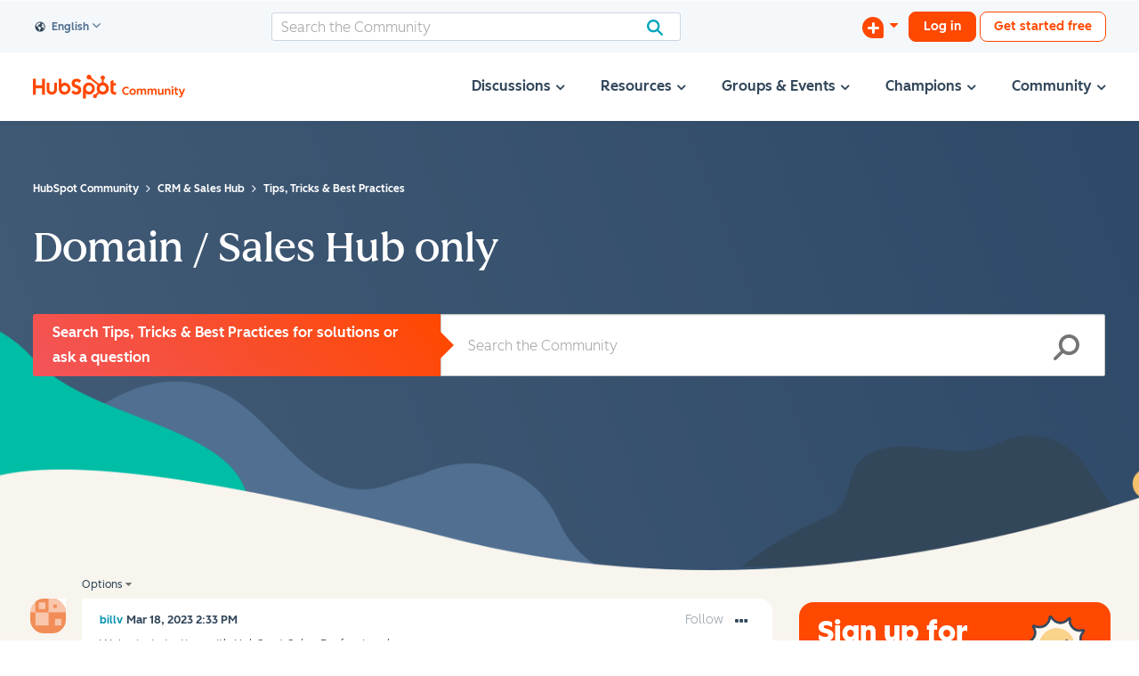

--- FILE ---
content_type: image/svg+xml
request_url: https://community.hubspot.com/html/assets/sunny.svg
body_size: 1405
content:
<svg width="86" height="97" viewBox="0 0 86 97" xmlns="http://www.w3.org/2000/svg" xmlns:xlink="http://www.w3.org/1999/xlink">
    <defs>
        <path id="a" d="M0 .325h85.381V49H0z"/>
    </defs>
    <g fill="none" fill-rule="evenodd">
        <g transform="translate(0 47.142)">
            <mask id="b" fill="#fff">
                <use xlink:href="#a"/>
            </mask>
            <path d="M45.39.968c-1.484-.857-3.915-.857-5.4 0L1.108 23.416c-1.485.858-1.477 2.247.017 3.09l38.849 21.863c1.495.841 3.939.841 5.434 0l38.847-21.864c1.495-.842 1.502-2.23.017-3.089L45.39.968z" fill="#00A4BF" opacity=".2" mask="url(#b)"/>
        </g>
        <path d="M14.451 13.783c2.718 3.625 3.098 8.784 1.175 12.888-1.923 4.102-5.983 7.063-10.435 7.91 3.73 1.197 6.61 4.181 8.005 7.843 1.396 3.662 1.036 7.949-.953 11.325-.52.886-1.58 2.264-2.49 2.737 4.224-1.64 9.296-.616 12.729 2.34 3.434 2.957 5.192 7.664 4.81 12.18 2.156-3.272 5.805-5.24 9.707-5.598 3.902-.357 8.234.935 10.951 3.758.712.739 2.002 2.127 2.214 3.132.053-4.532 2.893-8.855 6.917-10.94 4.025-2.082 9.048-1.958 13.096.08-2.232-3.22-2.697-7.341-1.575-11.094 1.123-3.754 4.144-6.672 7.608-8.501 1.242-.656 2.97-1.443 3.98-1.266-4.35-1.27-8.041-4.463-8.965-8.9-.922-4.436.55-9.24 3.603-12.588-3.704 1.28-7.797.619-11.11-1.473-3.313-2.092-5.597-5.737-6.033-9.632-.114-1.02-.138-2.54.305-3.466-2.62 3.698-7.973 6.072-12.467 5.495-4.495-.575-8.556-3.534-10.725-7.512.002 3.918-1.959 7.57-5.017 10.02-3.058 2.449-7.37 3.342-11.131 2.688-1.012-.176-3.467-.705-4.198-1.426" stroke="#33475C" stroke-width="5" stroke-linecap="round" stroke-linejoin="round"/>
        <path d="M47.336 59.145C35.486 61.784 23.7 54.29 21.06 42.442c-2.64-11.85 4.854-23.636 16.704-26.275 11.85-2.638 23.637 4.856 26.275 16.705 2.639 11.848-4.855 23.634-16.704 26.273z" stroke="#33475C" stroke-width="5" stroke-linecap="round" stroke-linejoin="round"/>
        <path d="M14.451 13.783c2.718 3.625 3.098 8.784 1.175 12.888-1.923 4.103-5.983 7.063-10.435 7.91 3.73 1.197 6.61 4.181 8.005 7.843 1.396 3.662 1.036 7.949-.952 11.325-.521.886-1.58 2.264-2.49 2.737 4.224-1.64 9.295-.616 12.728 2.34 3.434 2.958 5.192 7.665 4.81 12.18 2.157-3.272 5.806-5.24 9.708-5.598 3.902-.358 8.234.934 10.95 3.758.713.739 2.002 2.127 2.215 3.132.052-4.532 2.893-8.855 6.917-10.94 4.025-2.082 9.048-1.958 13.095.08-2.232-3.22-2.697-7.341-1.575-11.094 1.122-3.754 4.143-6.672 7.608-8.501 1.242-.656 2.97-1.443 3.98-1.266-4.35-1.27-8.041-4.463-8.965-8.9-.922-4.436.55-9.24 3.603-12.588-3.704 1.28-7.797.619-11.11-1.473-3.313-2.092-5.597-5.737-6.033-9.632-.114-1.02-.138-2.54.305-3.466-2.62 3.698-7.973 6.072-12.467 5.495-4.495-.575-8.556-3.534-10.725-7.512.003 3.918-1.958 7.57-5.016 10.02-3.06 2.449-7.37 3.342-11.132 2.688-1.012-.176-3.467-.705-4.198-1.426" fill="#FEF8F0"/>
        <path d="M14.451 13.783c2.718 3.625 3.098 8.784 1.175 12.888-1.923 4.103-5.983 7.063-10.435 7.91 3.73 1.197 6.61 4.181 8.005 7.843 1.396 3.662 1.036 7.949-.952 11.325-.521.886-1.58 2.264-2.49 2.737 4.224-1.64 9.295-.616 12.728 2.34 3.434 2.958 5.192 7.665 4.81 12.18 2.157-3.272 5.806-5.24 9.708-5.598 3.902-.358 8.234.934 10.95 3.758.713.739 2.002 2.127 2.215 3.132.052-4.532 2.893-8.855 6.917-10.94 4.025-2.082 9.048-1.958 13.095.08-2.232-3.22-2.697-7.341-1.575-11.094 1.122-3.754 4.143-6.672 7.608-8.501 1.242-.656 2.97-1.443 3.98-1.266-4.35-1.27-8.041-4.463-8.965-8.9-.922-4.436.55-9.24 3.603-12.588-3.704 1.28-7.797.619-11.11-1.473-3.313-2.092-5.597-5.737-6.033-9.632-.114-1.02-.138-2.54.305-3.466-2.62 3.698-7.973 6.072-12.467 5.495-4.495-.575-8.556-3.534-10.725-7.512.003 3.918-1.958 7.57-5.016 10.02-3.06 2.449-7.37 3.342-11.132 2.688-1.012-.176-3.467-.705-4.198-1.426" stroke="#33475C" stroke-linecap="round" stroke-linejoin="round"/>
        <path d="M47.336 59.145C35.486 61.784 23.7 54.29 21.06 42.442c-2.64-11.85 4.854-23.636 16.704-26.275 11.85-2.638 23.637 4.856 26.275 16.705 2.639 11.848-4.855 23.634-16.704 26.273" fill="#F9D28C"/>
        <path d="M40.13 37.128c.24.626.736 1.266 1.407 1.255.61-.01 1.088-.588 1.198-1.187.11-.599-.058-1.21-.23-1.795-.256-.872-.985-2.635-2.147-1.834-.909.628-.544 2.74-.229 3.561" fill="#33475C"/>
        <path d="M40.13 37.128c.24.626.736 1.266 1.407 1.255.61-.01 1.088-.588 1.198-1.187.11-.599-.058-1.21-.23-1.795-.256-.872-.985-2.635-2.147-1.834-.909.628-.544 2.74-.229 3.561z" stroke="#33475C" stroke-linecap="round" stroke-linejoin="round"/>
        <path d="M53.98 33.723c.24.627.737 1.267 1.408 1.255.609-.01 1.088-.587 1.198-1.187.11-.598-.058-1.21-.23-1.795-.255-.871-.985-2.634-2.147-1.833-.91.627-.543 2.74-.23 3.56" fill="#33475C"/>
        <path d="M53.98 33.723c.24.627.737 1.267 1.408 1.255.609-.01 1.088-.587 1.198-1.187.11-.598-.058-1.21-.23-1.795-.255-.871-.985-2.634-2.147-1.833-.91.627-.543 2.74-.23 3.56z" stroke="#33475C" stroke-linecap="round" stroke-linejoin="round"/>
        <path d="M55.39 40.96c.208 2.026.269 4.026-.5 5.913-.77 1.888-2.588 3.484-4.624 3.397-1.616-.07-3.045-1.17-3.93-2.526-.472-.725-1.457-4.187-1.457-4.187s1.31-.342 2.52-.614c.724-.162 7.583-1.907 7.992-1.984" fill="#FEF8F0"/>
        <path d="M55.39 40.96c.208 2.026.269 4.026-.5 5.913-.77 1.888-2.588 3.484-4.624 3.397-1.616-.07-3.045-1.17-3.93-2.526-.472-.725-1.457-4.187-1.457-4.187s1.31-.342 2.52-.614c.724-.162 7.583-1.907 7.992-1.984z" stroke="#33475C" stroke-linecap="round" stroke-linejoin="round"/>
        <g fill="#FFF">
            <path d="M36.475 9.918l1.327 6.778M54.487 11.488l-2.501 6.917M68.236 22.822l-6.583 4.75M72.57 40.155l-8.668-.333M58.57 51.738l5.916 4.667M47.32 58.488l1.357 7.07M29.945 64.492l2.708-8.088M16.32 52.672l7.25-4.268M12.736 35.077l8.583.578M20.344 18.905l5.392 5.083"/>
        </g>
    </g>
</svg>
